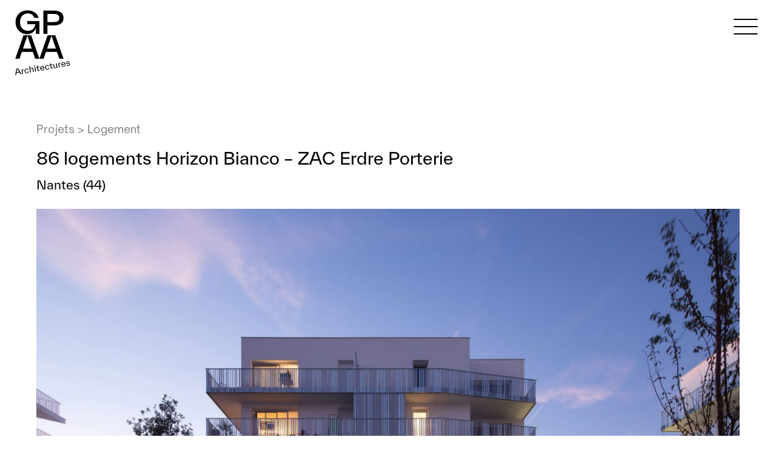

--- FILE ---
content_type: text/html; charset=UTF-8
request_url: https://www.gpaa.fr/projet/86-logements-horizon-bianco-zac-erdre-porterie/
body_size: 6171
content:
<!DOCTYPE html>
<html lang="fr-FR">
<head>
<meta charset="UTF-8" />
<meta name="viewport" content="width=device-width, initial-scale=1">
<link rel="profile" href="http://gmpg.org/xfn/11" />

<meta name='robots' content='index, follow, max-image-preview:large, max-snippet:-1, max-video-preview:-1' />

	<!-- This site is optimized with the Yoast SEO plugin v19.8 - https://yoast.com/wordpress/plugins/seo/ -->
	<title>86 logements Horizon Bianco – ZAC Erdre Porterie - GPAA</title>
	<link rel="canonical" href="https://www.gpaa.fr/projet/86-logements-horizon-bianco-zac-erdre-porterie/" />
	<meta property="og:locale" content="fr_FR" />
	<meta property="og:type" content="article" />
	<meta property="og:title" content="86 logements Horizon Bianco – ZAC Erdre Porterie - GPAA" />
	<meta property="og:url" content="https://www.gpaa.fr/projet/86-logements-horizon-bianco-zac-erdre-porterie/" />
	<meta property="og:site_name" content="GPAA" />
	<meta property="article:modified_time" content="2024-06-12T08:55:18+00:00" />
	<meta name="twitter:card" content="summary_large_image" />
	<script type="application/ld+json" class="yoast-schema-graph">{"@context":"https://schema.org","@graph":[{"@type":"WebPage","@id":"https://www.gpaa.fr/projet/86-logements-horizon-bianco-zac-erdre-porterie/","url":"https://www.gpaa.fr/projet/86-logements-horizon-bianco-zac-erdre-porterie/","name":"86 logements Horizon Bianco – ZAC Erdre Porterie - GPAA","isPartOf":{"@id":"https://www.gpaa.fr/#website"},"datePublished":"2019-06-15T13:58:10+00:00","dateModified":"2024-06-12T08:55:18+00:00","breadcrumb":{"@id":"https://www.gpaa.fr/projet/86-logements-horizon-bianco-zac-erdre-porterie/#breadcrumb"},"inLanguage":"fr-FR","potentialAction":[{"@type":"ReadAction","target":["https://www.gpaa.fr/projet/86-logements-horizon-bianco-zac-erdre-porterie/"]}]},{"@type":"BreadcrumbList","@id":"https://www.gpaa.fr/projet/86-logements-horizon-bianco-zac-erdre-porterie/#breadcrumb","itemListElement":[{"@type":"ListItem","position":1,"name":"Accueil","item":"https://www.gpaa.fr/"},{"@type":"ListItem","position":2,"name":"86 logements Horizon Bianco – ZAC Erdre Porterie"}]},{"@type":"WebSite","@id":"https://www.gpaa.fr/#website","url":"https://www.gpaa.fr/","name":"GPAA","description":"GPAA architectures - équipements publics hospitalier, enseignement, culturels, sport et logement","potentialAction":[{"@type":"SearchAction","target":{"@type":"EntryPoint","urlTemplate":"https://www.gpaa.fr/?s={search_term_string}"},"query-input":"required name=search_term_string"}],"inLanguage":"fr-FR"}]}</script>
	<!-- / Yoast SEO plugin. -->


<link rel="alternate" title="oEmbed (JSON)" type="application/json+oembed" href="https://www.gpaa.fr/wp-json/oembed/1.0/embed?url=https%3A%2F%2Fwww.gpaa.fr%2Fprojet%2F86-logements-horizon-bianco-zac-erdre-porterie%2F" />
<link rel="alternate" title="oEmbed (XML)" type="text/xml+oembed" href="https://www.gpaa.fr/wp-json/oembed/1.0/embed?url=https%3A%2F%2Fwww.gpaa.fr%2Fprojet%2F86-logements-horizon-bianco-zac-erdre-porterie%2F&#038;format=xml" />
<style id='wp-img-auto-sizes-contain-inline-css' type='text/css'>
img:is([sizes=auto i],[sizes^="auto," i]){contain-intrinsic-size:3000px 1500px}
/*# sourceURL=wp-img-auto-sizes-contain-inline-css */
</style>
<style id='wp-block-library-inline-css' type='text/css'>
:root{--wp-block-synced-color:#7a00df;--wp-block-synced-color--rgb:122,0,223;--wp-bound-block-color:var(--wp-block-synced-color);--wp-editor-canvas-background:#ddd;--wp-admin-theme-color:#007cba;--wp-admin-theme-color--rgb:0,124,186;--wp-admin-theme-color-darker-10:#006ba1;--wp-admin-theme-color-darker-10--rgb:0,107,160.5;--wp-admin-theme-color-darker-20:#005a87;--wp-admin-theme-color-darker-20--rgb:0,90,135;--wp-admin-border-width-focus:2px}@media (min-resolution:192dpi){:root{--wp-admin-border-width-focus:1.5px}}.wp-element-button{cursor:pointer}:root .has-very-light-gray-background-color{background-color:#eee}:root .has-very-dark-gray-background-color{background-color:#313131}:root .has-very-light-gray-color{color:#eee}:root .has-very-dark-gray-color{color:#313131}:root .has-vivid-green-cyan-to-vivid-cyan-blue-gradient-background{background:linear-gradient(135deg,#00d084,#0693e3)}:root .has-purple-crush-gradient-background{background:linear-gradient(135deg,#34e2e4,#4721fb 50%,#ab1dfe)}:root .has-hazy-dawn-gradient-background{background:linear-gradient(135deg,#faaca8,#dad0ec)}:root .has-subdued-olive-gradient-background{background:linear-gradient(135deg,#fafae1,#67a671)}:root .has-atomic-cream-gradient-background{background:linear-gradient(135deg,#fdd79a,#004a59)}:root .has-nightshade-gradient-background{background:linear-gradient(135deg,#330968,#31cdcf)}:root .has-midnight-gradient-background{background:linear-gradient(135deg,#020381,#2874fc)}:root{--wp--preset--font-size--normal:16px;--wp--preset--font-size--huge:42px}.has-regular-font-size{font-size:1em}.has-larger-font-size{font-size:2.625em}.has-normal-font-size{font-size:var(--wp--preset--font-size--normal)}.has-huge-font-size{font-size:var(--wp--preset--font-size--huge)}.has-text-align-center{text-align:center}.has-text-align-left{text-align:left}.has-text-align-right{text-align:right}.has-fit-text{white-space:nowrap!important}#end-resizable-editor-section{display:none}.aligncenter{clear:both}.items-justified-left{justify-content:flex-start}.items-justified-center{justify-content:center}.items-justified-right{justify-content:flex-end}.items-justified-space-between{justify-content:space-between}.screen-reader-text{border:0;clip-path:inset(50%);height:1px;margin:-1px;overflow:hidden;padding:0;position:absolute;width:1px;word-wrap:normal!important}.screen-reader-text:focus{background-color:#ddd;clip-path:none;color:#444;display:block;font-size:1em;height:auto;left:5px;line-height:normal;padding:15px 23px 14px;text-decoration:none;top:5px;width:auto;z-index:100000}html :where(.has-border-color){border-style:solid}html :where([style*=border-top-color]){border-top-style:solid}html :where([style*=border-right-color]){border-right-style:solid}html :where([style*=border-bottom-color]){border-bottom-style:solid}html :where([style*=border-left-color]){border-left-style:solid}html :where([style*=border-width]){border-style:solid}html :where([style*=border-top-width]){border-top-style:solid}html :where([style*=border-right-width]){border-right-style:solid}html :where([style*=border-bottom-width]){border-bottom-style:solid}html :where([style*=border-left-width]){border-left-style:solid}html :where(img[class*=wp-image-]){height:auto;max-width:100%}:where(figure){margin:0 0 1em}html :where(.is-position-sticky){--wp-admin--admin-bar--position-offset:var(--wp-admin--admin-bar--height,0px)}@media screen and (max-width:600px){html :where(.is-position-sticky){--wp-admin--admin-bar--position-offset:0px}}

/*# sourceURL=wp-block-library-inline-css */
</style><style id='global-styles-inline-css' type='text/css'>
:root{--wp--preset--aspect-ratio--square: 1;--wp--preset--aspect-ratio--4-3: 4/3;--wp--preset--aspect-ratio--3-4: 3/4;--wp--preset--aspect-ratio--3-2: 3/2;--wp--preset--aspect-ratio--2-3: 2/3;--wp--preset--aspect-ratio--16-9: 16/9;--wp--preset--aspect-ratio--9-16: 9/16;--wp--preset--color--black: #000000;--wp--preset--color--cyan-bluish-gray: #abb8c3;--wp--preset--color--white: #ffffff;--wp--preset--color--pale-pink: #f78da7;--wp--preset--color--vivid-red: #cf2e2e;--wp--preset--color--luminous-vivid-orange: #ff6900;--wp--preset--color--luminous-vivid-amber: #fcb900;--wp--preset--color--light-green-cyan: #7bdcb5;--wp--preset--color--vivid-green-cyan: #00d084;--wp--preset--color--pale-cyan-blue: #8ed1fc;--wp--preset--color--vivid-cyan-blue: #0693e3;--wp--preset--color--vivid-purple: #9b51e0;--wp--preset--gradient--vivid-cyan-blue-to-vivid-purple: linear-gradient(135deg,rgb(6,147,227) 0%,rgb(155,81,224) 100%);--wp--preset--gradient--light-green-cyan-to-vivid-green-cyan: linear-gradient(135deg,rgb(122,220,180) 0%,rgb(0,208,130) 100%);--wp--preset--gradient--luminous-vivid-amber-to-luminous-vivid-orange: linear-gradient(135deg,rgb(252,185,0) 0%,rgb(255,105,0) 100%);--wp--preset--gradient--luminous-vivid-orange-to-vivid-red: linear-gradient(135deg,rgb(255,105,0) 0%,rgb(207,46,46) 100%);--wp--preset--gradient--very-light-gray-to-cyan-bluish-gray: linear-gradient(135deg,rgb(238,238,238) 0%,rgb(169,184,195) 100%);--wp--preset--gradient--cool-to-warm-spectrum: linear-gradient(135deg,rgb(74,234,220) 0%,rgb(151,120,209) 20%,rgb(207,42,186) 40%,rgb(238,44,130) 60%,rgb(251,105,98) 80%,rgb(254,248,76) 100%);--wp--preset--gradient--blush-light-purple: linear-gradient(135deg,rgb(255,206,236) 0%,rgb(152,150,240) 100%);--wp--preset--gradient--blush-bordeaux: linear-gradient(135deg,rgb(254,205,165) 0%,rgb(254,45,45) 50%,rgb(107,0,62) 100%);--wp--preset--gradient--luminous-dusk: linear-gradient(135deg,rgb(255,203,112) 0%,rgb(199,81,192) 50%,rgb(65,88,208) 100%);--wp--preset--gradient--pale-ocean: linear-gradient(135deg,rgb(255,245,203) 0%,rgb(182,227,212) 50%,rgb(51,167,181) 100%);--wp--preset--gradient--electric-grass: linear-gradient(135deg,rgb(202,248,128) 0%,rgb(113,206,126) 100%);--wp--preset--gradient--midnight: linear-gradient(135deg,rgb(2,3,129) 0%,rgb(40,116,252) 100%);--wp--preset--font-size--small: 13px;--wp--preset--font-size--medium: 20px;--wp--preset--font-size--large: 36px;--wp--preset--font-size--x-large: 42px;--wp--preset--spacing--20: 0.44rem;--wp--preset--spacing--30: 0.67rem;--wp--preset--spacing--40: 1rem;--wp--preset--spacing--50: 1.5rem;--wp--preset--spacing--60: 2.25rem;--wp--preset--spacing--70: 3.38rem;--wp--preset--spacing--80: 5.06rem;--wp--preset--shadow--natural: 6px 6px 9px rgba(0, 0, 0, 0.2);--wp--preset--shadow--deep: 12px 12px 50px rgba(0, 0, 0, 0.4);--wp--preset--shadow--sharp: 6px 6px 0px rgba(0, 0, 0, 0.2);--wp--preset--shadow--outlined: 6px 6px 0px -3px rgb(255, 255, 255), 6px 6px rgb(0, 0, 0);--wp--preset--shadow--crisp: 6px 6px 0px rgb(0, 0, 0);}:where(.is-layout-flex){gap: 0.5em;}:where(.is-layout-grid){gap: 0.5em;}body .is-layout-flex{display: flex;}.is-layout-flex{flex-wrap: wrap;align-items: center;}.is-layout-flex > :is(*, div){margin: 0;}body .is-layout-grid{display: grid;}.is-layout-grid > :is(*, div){margin: 0;}:where(.wp-block-columns.is-layout-flex){gap: 2em;}:where(.wp-block-columns.is-layout-grid){gap: 2em;}:where(.wp-block-post-template.is-layout-flex){gap: 1.25em;}:where(.wp-block-post-template.is-layout-grid){gap: 1.25em;}.has-black-color{color: var(--wp--preset--color--black) !important;}.has-cyan-bluish-gray-color{color: var(--wp--preset--color--cyan-bluish-gray) !important;}.has-white-color{color: var(--wp--preset--color--white) !important;}.has-pale-pink-color{color: var(--wp--preset--color--pale-pink) !important;}.has-vivid-red-color{color: var(--wp--preset--color--vivid-red) !important;}.has-luminous-vivid-orange-color{color: var(--wp--preset--color--luminous-vivid-orange) !important;}.has-luminous-vivid-amber-color{color: var(--wp--preset--color--luminous-vivid-amber) !important;}.has-light-green-cyan-color{color: var(--wp--preset--color--light-green-cyan) !important;}.has-vivid-green-cyan-color{color: var(--wp--preset--color--vivid-green-cyan) !important;}.has-pale-cyan-blue-color{color: var(--wp--preset--color--pale-cyan-blue) !important;}.has-vivid-cyan-blue-color{color: var(--wp--preset--color--vivid-cyan-blue) !important;}.has-vivid-purple-color{color: var(--wp--preset--color--vivid-purple) !important;}.has-black-background-color{background-color: var(--wp--preset--color--black) !important;}.has-cyan-bluish-gray-background-color{background-color: var(--wp--preset--color--cyan-bluish-gray) !important;}.has-white-background-color{background-color: var(--wp--preset--color--white) !important;}.has-pale-pink-background-color{background-color: var(--wp--preset--color--pale-pink) !important;}.has-vivid-red-background-color{background-color: var(--wp--preset--color--vivid-red) !important;}.has-luminous-vivid-orange-background-color{background-color: var(--wp--preset--color--luminous-vivid-orange) !important;}.has-luminous-vivid-amber-background-color{background-color: var(--wp--preset--color--luminous-vivid-amber) !important;}.has-light-green-cyan-background-color{background-color: var(--wp--preset--color--light-green-cyan) !important;}.has-vivid-green-cyan-background-color{background-color: var(--wp--preset--color--vivid-green-cyan) !important;}.has-pale-cyan-blue-background-color{background-color: var(--wp--preset--color--pale-cyan-blue) !important;}.has-vivid-cyan-blue-background-color{background-color: var(--wp--preset--color--vivid-cyan-blue) !important;}.has-vivid-purple-background-color{background-color: var(--wp--preset--color--vivid-purple) !important;}.has-black-border-color{border-color: var(--wp--preset--color--black) !important;}.has-cyan-bluish-gray-border-color{border-color: var(--wp--preset--color--cyan-bluish-gray) !important;}.has-white-border-color{border-color: var(--wp--preset--color--white) !important;}.has-pale-pink-border-color{border-color: var(--wp--preset--color--pale-pink) !important;}.has-vivid-red-border-color{border-color: var(--wp--preset--color--vivid-red) !important;}.has-luminous-vivid-orange-border-color{border-color: var(--wp--preset--color--luminous-vivid-orange) !important;}.has-luminous-vivid-amber-border-color{border-color: var(--wp--preset--color--luminous-vivid-amber) !important;}.has-light-green-cyan-border-color{border-color: var(--wp--preset--color--light-green-cyan) !important;}.has-vivid-green-cyan-border-color{border-color: var(--wp--preset--color--vivid-green-cyan) !important;}.has-pale-cyan-blue-border-color{border-color: var(--wp--preset--color--pale-cyan-blue) !important;}.has-vivid-cyan-blue-border-color{border-color: var(--wp--preset--color--vivid-cyan-blue) !important;}.has-vivid-purple-border-color{border-color: var(--wp--preset--color--vivid-purple) !important;}.has-vivid-cyan-blue-to-vivid-purple-gradient-background{background: var(--wp--preset--gradient--vivid-cyan-blue-to-vivid-purple) !important;}.has-light-green-cyan-to-vivid-green-cyan-gradient-background{background: var(--wp--preset--gradient--light-green-cyan-to-vivid-green-cyan) !important;}.has-luminous-vivid-amber-to-luminous-vivid-orange-gradient-background{background: var(--wp--preset--gradient--luminous-vivid-amber-to-luminous-vivid-orange) !important;}.has-luminous-vivid-orange-to-vivid-red-gradient-background{background: var(--wp--preset--gradient--luminous-vivid-orange-to-vivid-red) !important;}.has-very-light-gray-to-cyan-bluish-gray-gradient-background{background: var(--wp--preset--gradient--very-light-gray-to-cyan-bluish-gray) !important;}.has-cool-to-warm-spectrum-gradient-background{background: var(--wp--preset--gradient--cool-to-warm-spectrum) !important;}.has-blush-light-purple-gradient-background{background: var(--wp--preset--gradient--blush-light-purple) !important;}.has-blush-bordeaux-gradient-background{background: var(--wp--preset--gradient--blush-bordeaux) !important;}.has-luminous-dusk-gradient-background{background: var(--wp--preset--gradient--luminous-dusk) !important;}.has-pale-ocean-gradient-background{background: var(--wp--preset--gradient--pale-ocean) !important;}.has-electric-grass-gradient-background{background: var(--wp--preset--gradient--electric-grass) !important;}.has-midnight-gradient-background{background: var(--wp--preset--gradient--midnight) !important;}.has-small-font-size{font-size: var(--wp--preset--font-size--small) !important;}.has-medium-font-size{font-size: var(--wp--preset--font-size--medium) !important;}.has-large-font-size{font-size: var(--wp--preset--font-size--large) !important;}.has-x-large-font-size{font-size: var(--wp--preset--font-size--x-large) !important;}
/*# sourceURL=global-styles-inline-css */
</style>

<style id='classic-theme-styles-inline-css' type='text/css'>
/*! This file is auto-generated */
.wp-block-button__link{color:#fff;background-color:#32373c;border-radius:9999px;box-shadow:none;text-decoration:none;padding:calc(.667em + 2px) calc(1.333em + 2px);font-size:1.125em}.wp-block-file__button{background:#32373c;color:#fff;text-decoration:none}
/*# sourceURL=/wp-includes/css/classic-themes.min.css */
</style>
<link rel='stylesheet' id='flickity-css' href='https://www.gpaa.fr/wp-content/themes/gpaa/js/flickity.min.css?ver=20170916' type='text/css' media='all' />
<link rel='stylesheet' id='normalize-css' href='https://www.gpaa.fr/wp-content/themes/gpaa/css/normalize.css?ver=20170914' type='text/css' media='all' />
<link rel='stylesheet' id='global-css' href='https://www.gpaa.fr/wp-content/themes/gpaa/css/global.css?ver=20170914' type='text/css' media='all' />
<link rel='stylesheet' id='layout-css' href='https://www.gpaa.fr/wp-content/themes/gpaa/css/layout.css?ver=20170914' type='text/css' media='all' />
<link rel='stylesheet' id='burger-css' href='https://www.gpaa.fr/wp-content/themes/gpaa/css/burger-menu.css?ver=20170914' type='text/css' media='all' />
<link rel='stylesheet' id='pages-css' href='https://www.gpaa.fr/wp-content/themes/gpaa/css/pages.css?ver=20170914' type='text/css' media='all' />
<link rel='stylesheet' id='home-css' href='https://www.gpaa.fr/wp-content/themes/gpaa/css/home.css?ver=20170914' type='text/css' media='all' />
<link rel='stylesheet' id='responsive-css' href='https://www.gpaa.fr/wp-content/themes/gpaa/css/responsive.css?ver=20170914' type='text/css' media='all' />
<script type="text/javascript" src="https://www.gpaa.fr/wp-includes/js/jquery/jquery.min.js?ver=3.7.1" id="jquery-core-js"></script>
<script type="text/javascript" src="https://www.gpaa.fr/wp-includes/js/jquery/jquery-migrate.min.js?ver=3.4.1" id="jquery-migrate-js"></script>
<script type="text/javascript" src="https://www.gpaa.fr/wp-content/themes/gpaa/js/flickity.pkgd.min.js?ver=6.9" id="flickity-js"></script>
<link rel="https://api.w.org/" href="https://www.gpaa.fr/wp-json/" /><link rel="alternate" title="JSON" type="application/json" href="https://www.gpaa.fr/wp-json/wp/v2/projet/505" /><link rel='shortlink' href='https://www.gpaa.fr/?p=505' />
</head>

<body class="wp-singular projet-template-default single single-projet postid-505 wp-theme-gpaa">

	<header class="header" role="banner">
		<div class="mobilenav">
			<div class='active-slice'>
				<div class='scrollable'>
					<div class="flex-wrap">
						<div class="container">
							<div class="menu-main-container"><ul id="menu-main" class="menu"><li id="menu-item-160" class="inactive menu-item menu-item-type-custom menu-item-object-custom menu-item-has-children menu-item-160"><a href="#">Projets</a>
<ul class="sub-menu">
	<li id="menu-item-625" class="menu-item menu-item-type-custom menu-item-object-custom menu-item-625"><a href="/#projects">Sélection de projets</a></li>
	<li id="menu-item-82" class="menu-item menu-item-type-post_type menu-item-object-page menu-item-82"><a href="https://www.gpaa.fr/index/">Index</a></li>
	<li id="menu-item-81" class="menu-item menu-item-type-post_type menu-item-object-page menu-item-81"><a href="https://www.gpaa.fr/classement/">Typologies</a></li>
</ul>
</li>
<li id="menu-item-80" class="menu-item menu-item-type-post_type menu-item-object-page menu-item-80"><a href="https://www.gpaa.fr/agence/">Agence</a></li>
<li id="menu-item-79" class="menu-item menu-item-type-post_type menu-item-object-page menu-item-79"><a href="https://www.gpaa.fr/contact/">Contact</a></li>
</ul></div>						</div>
					</div>
				</div>
			</div>
		</div>
		<div class="wrap">
			<div class="header-layout">
				<div class='left'>
										<p class="logo">
						<a href="https://www.gpaa.fr/" title="Retour en page d'accueil" rel="home">
							<img src="https://www.gpaa.fr/wp-content/uploads/2022/03/GPAA-logo.svg" alt="GPAA" />
						</a>
					</p>
									</div>
				<div class='right'>
					<a href="javascript:void(0)" class="burger-menu">
						<div class="hamburger">
						    <div class="menui top-menu"></div>
						    <div class="menui mid-menu"></div>
						    <div class="menui bottom-menu"></div>
						</div>
					</a>
				</div>
			</div>	
		</div>
	</header>
	<div class='header-space'></div>

<section id='main' class='limited'>
	<div class='wrap'>
		<div class='main limited-container'>
			<div class='breadcrumb'>
				<a href='/classement/'>Projets</a>
				 > 
				 <a href='/classement/#logement-categorie'>Logement</a>
			</div>
			<h1>
				86 logements Horizon Bianco – ZAC Erdre Porterie			</h1>
			<h2 class='place'>
				Nantes  (44)			</h2>
						<div class='main-image'>
				<img src="https://www.gpaa.fr/wp-content/uploads/2022/09/gpaa-architectures-horizon-bianco-nantes-01-1226x727.jpg"/>
			</div>
						<div class='main-text'>
				<p>Le projet « Horizon Bianco », à Carquefou, regroupe 86 logements répartis dans cinq bâtiments autour d’un écrin végétal. Ces volumes dispersés forment une enceinte autour d’un monde intérieur.</p>
			</div>
			<div class='more'>
				<div class='information'>
				
					<div class='secondary-text'>
						<p>Horizon Bianco compte trois bâtiments collectifs (R+5), deux immeubles villas en petits collectifs (R+2/R+3) et des locaux d’activités en rez-de-chaussée. Le projet forme une enceinte grâce à une matérialité unique qui évolue en fonction des volumes et des orientations.</p>
<p>&nbsp;</p>
<p><strong>Blanc et épuré</strong></p>
<p>&nbsp;</p>
<p>Le parti pris est celui de la sobriété. Les façades en béton clair matricé forment une écorce protectrice qui absorbe le bruit et le trafic. Elles confèrent personnalité et force d&rsquo;expression au front bâti.<br />
Les grandes ouvertures vitrées des locaux d&rsquo;activités créent des percées visuelles qui apportent légèreté et transparence.</p>
<p>&nbsp;</p>
<p>Les halls des immeubles villas ont un statut extérieur, mais sont traités comme des passages lumineux clos et protégés qui relient l&rsquo;espace public au cœur d&rsquo;ilot.</p>

					</div>
							
					<div class='list'>
					
						<div class='data'>
							<strong>Maître d'ouvrage : </strong>
							Bâti Nantes
						</div>
						
						<div class='data'>
							<strong>Programme : </strong>
							86 logements (accession et sociaux / collectif et intermédiaire), locaux d'activités et parking enterré
						</div>
						
						<div class='data'>
							<strong>Type : </strong>
							Neuf
						</div>
						
						<div class='data'>
							<strong>Coût : </strong>
							7,10 M€ HT
						</div>
						
						<div class='data'>
							<strong>Année : </strong>
							2019
						</div>
						
						<div class='data'>
							<strong>Surface : </strong>
							6 400 m²
						</div>
						
						<div class='data'>
							<strong>Statut : </strong>
							Livré
						</div>
						
						<div class='data'>
							<strong>Caractéristiques environnementales : </strong>
							RT 2012 - 10 %
						</div>
						
					</div>
					
					<div class='credits'>
						© Juan Cardona
					</div>
										</div>
					<div class='more-toggle'>
						<div class='on toggle'>
							Lire la suite
						</div>
						<div class='off toggle'>
							Fermer
						</div>
					</div>
			</div>

		</div>
	</div>
</section>




	<section id='illustrations'>
		<div class='wrap'>
	
						<div class='block-container rhythm3'>	
									
							<div class="block block0 blocktype0 selection-1">
								<img src="https://www.gpaa.fr/wp-content/uploads/2022/09/gpaa-architectures-horizon-bianco-nantes-02-812x670.jpg"/>
							</div>
							
							<div class="block block1 blocktype1 selection-3">
								<img src="https://www.gpaa.fr/wp-content/uploads/2022/09/gpaa-architectures-horizon-bianco-nantes-03-398x398.jpg"/>
							</div>
							
							<div class="block block2 blocktype2 selection-4">
								<img src="https://www.gpaa.fr/wp-content/uploads/2022/09/gpaa-architectures-horizon-bianco-nantes-04-536x317.jpg"/>
							</div>
						
							<div class='last-block'></div>
						</div>
								
						<div class='block-container rhythm4'>	
									
							<div class="block block0 blocktype0 selection-1">
								<img src="https://www.gpaa.fr/wp-content/uploads/2022/09/gpaa-architectures-horizon-bianco-nantes-05-812x670.jpg"/>
							</div>
							
							<div class="block block1 blocktype1 selection-2">
								<img src="https://www.gpaa.fr/wp-content/uploads/2022/09/gpaa-architectures-horizon-bianco-nantes-06.jpg"/>
							</div>
						
							<div class='last-block'></div>
						</div>
								
		</div>
	</section>
	






	<footer class="footer" role="contentinfo">
		<div class='wrap'>
			<div class='footer-container'>
				<div class='informations'>			
				© GPAA Architectures –  2026&nbsp;&nbsp;&nbsp;<a href='/mentions-legales'>mentions légales</a>				</div>
			</div>
		</div>
	</footer>

<script type="speculationrules">
{"prefetch":[{"source":"document","where":{"and":[{"href_matches":"/*"},{"not":{"href_matches":["/wp-*.php","/wp-admin/*","/wp-content/uploads/*","/wp-content/*","/wp-content/plugins/*","/wp-content/themes/gpaa/*","/*\\?(.+)"]}},{"not":{"selector_matches":"a[rel~=\"nofollow\"]"}},{"not":{"selector_matches":".no-prefetch, .no-prefetch a"}}]},"eagerness":"conservative"}]}
</script>
<script type="text/javascript" src="https://www.gpaa.fr/wp-content/themes/gpaa/js/start.js?ver=20180301" id="start-js"></script>

</body>
</html>

--- FILE ---
content_type: text/css
request_url: https://www.gpaa.fr/wp-content/themes/gpaa/css/global.css?ver=20170914
body_size: 1017
content:
/*-----------------------------------------------------------------------
   Fonts
----------------------------------------------------------------------- */
@font-face {
font-family: 'TWK Everett';
src: url('../fonts/TWKEverett-Regular.otf') format('truetype'),
     url('../fonts/TWKEverett-Regular.woff') format('woff'),
     url('../fonts/TWKEverett-Regular.woff2') format('woff2');
font-weight: normal;
font-style: normal;
}
@font-face {
font-family: 'TWK Everett';
src: url('../fonts/TWKEverett-Medium.otf') format('truetype'),
     url('../fonts/TWKEverett-Medium.woff') format('woff'),
     url('../fonts/TWKEverett-Medium.woff2') format('woff2');
    font-weight: 500;
	font-style: normal;
}


@font-face {
font-family: 'Open Sauce Sans';
src: url('../fonts/OpenSauceSans-Regular.eot'),
	 url('../fonts/OpenSauceSans-Regular.otf') format('truetype'),
     url('../fonts/OpenSauceSans-Regular.woff') format('woff'),
     url('../fonts/OpenSauceSans-Regular.woff2') format('woff2'),
     url('../fonts/OpenSauceSans-Regular.eot?#iefix') format('embedded-opentype');
    font-weight: normal;
	font-style: normal;
}
@font-face {
font-family: 'OpenSauceSans';
src: url('../fonts/OpenSauceSans-SemiBold.eot'),
	 url('../fonts/OpenSauceSans-SemiBold.otf') format('truetype'),
     url('../fonts/OpenSauceSans-SemiBold.woff') format('woff'),
     url('../fonts/OpenSauceSans-SemiBold.woff2') format('woff2'),
     url('../fonts/OpenSauceSans-SemiBold.eot?#iefix') format('embedded-opentype');
    font-weight: 600;
	font-style: normal;
}
@font-face {
font-family: 'OpenSauceSans';
src: url('../fonts/OpenSauceSans-Bold.eot'),
	 url('../fonts/OpenSauceSans-Bold.otf') format('truetype'),
     url('../fonts/OpenSauceSans-Bold.woff') format('woff'),
     url('../fonts/OpenSauceSans-Bold.woff2') format('woff2'),
     url('../fonts/OpenSauceSans-Bold.eot?#iefix') format('embedded-opentype');
    font-weight: 700;
	font-style: normal;
}




/*-----------------------------------------------------------------------
   Typographie
----------------------------------------------------------------------- */
* {
	box-sizing: border-box;
}
html {
	font-size: 62.5%;
}
body {
	font-size: 1.4rem;
	line-height: 1.5;
	font-family: "TWK Everett", "Open Sauce Sans", Arial, sans-serif;
	color: #000;
}
h1, h2, h3, h4, h5, h6 {
	margin: 0;
	padding: 0;
	text-rendering: optimizeLegibility;
	font-weight: normal;
	line-height: 1em;
}
p, ul, ol {
	margin: 0;
	padding: 0;
}
a {
	text-decoration: underline;
}
a:hover, a:focus {
	text-decoration: none;
}
figure {
	margin: 0;
}

/*-----------------------------------------------------------------------
   Mise en page
----------------------------------------------------------------------- */

.wrap {
	margin: 0 auto;
	max-width: 1440px;
}

.limited .wrap{
  text-align: center;
}
.limited .wrap .limited-container{
  width: 1160px;
  display: inline-block;
  text-align: left;
}


.flex-wrap{
  display: flex;
  align-items: center;
  justify-content: center;
}




/*-----------------------------------------------------------------------
   Tableaux
----------------------------------------------------------------------- */

table {
	width: 100%;
	vertical-align: top;
}
th {
	font-weight: normal;
	text-align: left;
}
td {
	vertical-align: top
}

/*-----------------------------------------------------------------------
   Contenus
----------------------------------------------------------------------- */
.breadcrumb{
  font-size: 18px;
  letter-spacing: 0px;
  color: #00000080;
}
.breadcrumb a{
  font-size: 18px;
  font-family: Open Sauce Sans;
  letter-spacing: 0px;
  color: #00000080;
  text-decoration: none;
}


/*-----------------------------------------------------------------------
   Socials
----------------------------------------------------------------------- */
a.social{
  background-position:  center center;
    background-repeat: no-repeat;
    background-size: 36px;
    width: 36px;
    height: 36px;
    display: inline-block;
    margin-top: 0px;
    margin:8px 7px;
}
a.instagram{
  background-image: url("../img/instagram.png");
}
a.linkedin{
  background-image: url("../img/linkedin.png");
}




/*-----------------------------------------------------------------------
   Js
----------------------------------------------------------------------- */

/* 
.flickity-page-dots {
  bottom: 0px;
}
.flickity-page-dots .dot {
  width: 12px;
  height: 12px;
  opacity: 1;
  background: transparent;
  border: 2px solid white;
}
.flickity-page-dots .dot.is-selected {
  background: white;
}
*/


/*
.flickity-page-dots {
  bottom: 20px;
  right: 100px;
  text-align: right;
}
.flickity-page-dots .dot {
  width: 10px;
  height: 10px;
  opacity: 1;
  background: #fff;
  border: 1px solid white;
  margin: 0 5px;
}
.flickity-page-dots .dot.is-selected {
  background: transparent;
  width: 14px;
  height: 14px;
  margin-bottom: -2px;
}
.flickity-button{
	display: none;
}
*/






--- FILE ---
content_type: text/css
request_url: https://www.gpaa.fr/wp-content/themes/gpaa/css/layout.css?ver=20170914
body_size: 338
content:
/*-----------------------------------------------------------------------
  == Header
----------------------------------------------------------------------- */

header.header{
	position: fixed;
	top: 0;
	width: 100%;
	z-index: 200;
}

.header-layout{
	display: flex; 
	justify-content: space-between;
	align-items: center;
	position: relative;
}



.header .logo img{
	height: 140px;
	width: auto;
}


.header-space{
	height: 200px;
	width: 100%;
}
#top-image{
	margin-top: -200px;
}
.home .header-space{
	height: 0;
}

#menu-main{
  margin-top: 80px;
}

.mobilenav li.inactive a:hover{
	text-decoration: none;
}
.mobilenav li.inactive .sub-menu a:hover{
	text-decoration: underline;
}

#menu-main li.inactive a{
	cursor: default;
}


/*-----------------------------------------------------------------------
  == Footer
----------------------------------------------------------------------- */
footer.footer{
	margin:80px 0;
}
footer.footer .footer-container{

}
footer.footer .informations{
	font: normal normal normal 12px/20px TWK Everett;
	text-align: center;
}
footer.footer .informations a{
	color: #000;
	text-decoration: none;
}
footer.footer .informations a:hover{
	text-decoration: underline;
}





--- FILE ---
content_type: text/css
request_url: https://www.gpaa.fr/wp-content/themes/gpaa/css/burger-menu.css?ver=20170914
body_size: 654
content:
* {
  -webkit-tap-highlight-color: rgba(0, 0, 0, 0);
  -webkit-tap-highlight-color: transparent;
  /* For some Androids */
}


.mobilenav .active-slice{
  position: fixed;
  width:100%;
  height: 100%;
  z-index: 995;
}

.mobilenav .scrollable{
  overflow-y: scroll;
  -ms-overflow-style: none;
  overflow: -moz-scrollbars-none;
  scrollbar-width: none;
  max-height: 100%;
  height: 100%;
}
.mobilenav .scrollable::-webkit-scrollbar { 
    display: none;
}

.mobilenav .flex-wrap {
  height: 100%;
  width: 50%;
}


.top-animate {
  background: #fff !important;
  top: 13px !important;
  -webkit-transform: rotate(45deg);
  transform: rotate(45deg);
}

.mid-animate {
  opacity: 0;
}

.bottom-animate {
  background: #fff !important;
  top: 13px !important;
  -webkit-transform: rotate(-225deg);
  transform: rotate(-225deg);
}

.top-menu {
  top: 10px;
  width: 40px;
  height: 2px;
  border-radius: 10px;
  background-color: #F9A530;
}

.mid-menu {
  top: 22px;
  width: 40px;
  height: 2px;
  border-radius: 10px;
  background-color: #F9A530;
}

.bottom-menu {
  top: 34px;
  width: 40px;
  height: 2px;
  border-radius: 10px;
  background-color: #F9A530;
}

.menui {
  background: #000 !important;
  transition: 0.6s ease;
  transition-timing-function: cubic-bezier(.75, 0, .29, 1.01);
  margin-top: 5px;
  position: absolute;
  z-index: 999;
  right: 0;
}

a.burger-menu{
  width: 40px;
  height: 40px;
  display: inline-block;
  position: absolute;
  top: 32px;
  right: 0;
}
.hamburger{
  position: relative;
}


.mobilenav {
  font-family: inherit;
  top: 0;
  right: 0;
  z-index: 999;
  display: none;
  position: fixed;
  width: 50%;
  height: 100%;
  background: #fff;
  opacity: 0.9;
}

.mobilenav li {
  list-style-type: none;
  text-align: center;
  padding: 5px;
}

.mobilenav li a {
  font-size: 46px;
  color: #000;
  text-decoration: none;
  font-weight: 400;
  width: 100%;
  text-transform: uppercase;
}

.mobilenav li:first-child {
  
}

.mobilenav li li a {
  font-size: 22px;
  color: #666;
  text-transform: none;
  letter-spacing: 0.2px
}


.mobilenav .socials a{
  width: 35px;
  height: 35px;
  display: inline-block;
}
.mobilenav li a:hover {
  text-decoration: underline;
}




--- FILE ---
content_type: text/css
request_url: https://www.gpaa.fr/wp-content/themes/gpaa/css/pages.css?ver=20170914
body_size: 1335
content:


#projects-table{
	
}
#projects-table .images{
	display: inline-block;
	width: 19%;
	vertical-align: top;
}
#projects-table .table{
	display: inline-block;
	width: 80%;
	vertical-align: top;
}

#projects-images img{
	display: none;
	position: absolute;
}

#projects-table .table a{
	color: #00000099;
	text-decoration: none;
}
#projects-table .table a:hover{
	text-decoration: underline;
}
#projects-table table th{
	font-weight: bold;
	font: normal normal normal 25px/20px TWK Everett;
	border-top: 1px solid #333;
	padding: 10px 20px 10px 0;
}
#projects-table table tr td{
	border-top: 1px solid #333;
	padding: 10px 20px 10px 0;
	font: normal normal normal 14px 'Open Sauce Sans';
	cursor: pointer;
	color: #333;
}
#projects-table table tr.simple td{
	color: #00000099;
	cursor: default;
}
#projects-table table tr.active td, #projects-table table tr.active a{
	color: #000;
}


#projects-table th a:hover{
	text-decoration: none;
}
#projects-table td.simple{
	
}
#projects-table td.last{
	background: transparent url(../img/arrow-table.svg) no-repeat  100% 50%;
	background-size: 8px;
}
#projects-table .simple td.last{
	background-image: none;
}

#projects-table th a{
	padding-right: 16px;
	margin-right: 8px;
	white-space: nowrap;
}
#projects-table th.active a{
	color: #000;
}

#projects-table th.asc a{
	background: transparent url(../img/nav-arrow-down.svg) no-repeat  100% 50%;
	background-size: 8px;
}
#projects-table th.desc a{
	background: transparent url(../img/nav-arrow-up.svg) no-repeat  100% 50%;
	background-size: 8px;
}



#projects-table td.numeric{
	text-align: right;
}


/**************************************/
#projects-sorted .category{
	cursor: pointer;
	font: normal normal normal 55px/78px TWK Everett;
	letter-spacing: 0px;
	text-transform: uppercase;
	color:#666;
}
#projects-sorted .category.active{
	color:#000;
}
#projects-sorted .project{
	display: inline-block;
	max-width: 536px;
	margin: 20px;
	vertical-align: top;
}
.category-projects{
	display: none;
}
.category-projects.active{
	display: block;
}
.category-projects a{
	text-decoration: none;
	color: #000;
}
.category-projects a:hover{
	text-decoration: underline;
}


/**************************************/
.single-projet{

}
.single-projet h1{
	margin:20px 0;
}
.single-projet h2{
	font-size:20px;
}
.single-projet .place{
	margin-bottom:30px;
}
.single-projet .main-image{

}
.single-projet .main-text{
	margin:70px 0 40px;
	font-size: 22px;
	font-family: "TWK Everett"; 
	max-width: 60%;
}
.single-projet .more{
	
}
.single-projet .information{
	display: none;
	font-size: 16px;
	max-width: 60%;
	font-family: 'Open Sauce Sans';
}
.single-projet .information.active{
	display: block;
}
.single-projet .information .secondary-text{
	margin-bottom: 80px;
}

.single-projet .information .list{
	margin-bottom: 40px;
	font-size: 14px;
}
.single-projet .information .data{

}
.single-projet .information .data span{
	font-family: 'Open Sauce Sans';
}
.single-projet .information .data strong{
	font-family: "TWK Everett";
	font-weight: 500;
}
.single-projet .information .credits{
	margin-bottom: 40px;
	font-size:12px; 
}

.single-projet .more-toggle{
	font-size: 15px;
	font-family: "TWK Everett";
	color: #707070;
	margin-bottom:70px;
}
.single-projet .more-toggle .toggle{
	display: inline-block;
	background: transparent url(../img/nav-arrow-down.svg) no-repeat  100% 8px;
	background-size: 14px;
	padding-right: 20px;
	cursor: pointer;
}
.single-projet .more-toggle .on{

}
.single-projet .more-toggle .off{
	display: none;
	background-image:url(../img/nav-arrow-up.svg); 
}
.single-projet .more-toggle.active .on{
	display: none;
}
.single-projet .more-toggle.active .off{
	display: inline-block;
}
.single-projet #images{

}

.single-projet  .illustration-images-before{
	text-align: center;
	margin-bottom:30px;
}
.single-projet  .illustration-images-after{
	text-align: center;
	margin-top:30px;
}
.single-projet  .illustration-images-after img, .single-projet  .illustration-images-before img{
	max-width: 1160px;
	margin-bottom:90px;
}

.single-projet .block-container{
	margin-bottom:50px;
}

.single-projet #video .wrap{
	text-align: center;
}
.typologies-more{
	display: inline-block;
}

/**************************************/
#top-image .top-container{
	text-align: center;
}


.page-template-agency-tpl{

}
.page-template-agency-tpl .main-text{
	max-width: 60%;
	font-size: 22px;
	margin:60px 0;
}
.page-template-agency-tpl .illustration-image{
	margin-bottom: 90px;
}
.page-template-agency-tpl .illustration-image img{
	width: 100%;
}
.page-template-agency-tpl .demarche,.page-template-agency-tpl .team{
	font-size: 16px;
	max-width: 60%;
	font-family: 'Open Sauce Sans';
}
.page-template-agency-tpl h2{
	font-size: 22px;
}
.page-template-agency-tpl{

}


#team-agency-image{
	margin:90px 0;	
}
#team-agency-image .container{
	display: flex;
	align-items: flex-start;
	justify-content: space-between;
}


.page-template-agency-tpl .team, .page-template-agency-tpl .credits{
	margin-bottom:90px;
}



/*-----------------------------------------------------*/

.page-template-contact-tpl #content{
	font-family: 'Open Sauce Sans';
}

.page-template-contact-tpl .global-container{
	display: flex;
	align-items: flex-start;
	justify-content: space-between;
}
.page-template-contact-tpl .block{
	width: 49%;
	font-size: 14px;
	display: inline-block;
	vertical-align: top;
}
.page-template-contact-tpl .main{

}
.page-template-contact-tpl .secondary{

}
.page-template-contact-tpl .map{
	width: 80%;
	margin-bottom: 20px;
}
.page-template-contact-tpl .title{
	font-size: 14px;
	font-weight: 600;
	margin-bottom: 4px;
}
.page-template-contact-tpl .text{

}
.page-template-contact-tpl .email{
	margin:30px 0;
}
.page-template-contact-tpl .socials{

}
.page-template-contact-tpl .socials{

}
.page-template-contact-tpl .socials strong, .page-template-contact-tpl .email strong{
	font-weight: 400;
}
.page-template-contact-tpl .socials .links{

}
.page-template-contact-tpl .links a{
	margin-right: 6px;
	text-decoration: none;
	color: #000;
}

/**************************************/


.page-template-default #primary{
	margin:0 30px;
}
.page-template-default h1{
	margin-bottom: 50px;
}
.page-template-default h2{
	margin: 30px 0 10px;
}
.page-template-default a{
	color: #000;
}




--- FILE ---
content_type: text/css
request_url: https://www.gpaa.fr/wp-content/themes/gpaa/css/home.css?ver=20170914
body_size: 653
content:

.main-carousel{
  
}

.carousel-cell {
  width: 100%;
  /*height: 80vh;*/
  margin-right: 10px;
  /* center images in cells with flexbox */
  display: flex;
  align-items: flex-start;
  justify-content: center;
}
.carousel-cell img {
  width: 100%;
}

/*.carousel.is-fullscreen .carousel-cell {
  height: 100%;
}

.carousel-cell img {
  display: block;
  max-height: 100%;
}*/




.flickity-slider > * {
  max-width: 100% !important;
}
.fill {
  position: absolute;
  top: 0;
  left: 0;
  height: 100%;
  right: 0;
  bottom: 0;
  padding: 0 !important;
  margin: 0 !important;
}


/* no circle */
.flickity-button, .flickity-button:hover, .flickity-button:focus {
  background: transparent;
}
/* big previous & next buttons */
.flickity-prev-next-button {
  width: 100px;
  height: 100px;
}
/* icon color */
.flickity-button-icon {
  fill: white;
}
/* hide disabled button */
.flickity-button:disabled {
  display: none;
}



#projects{
  margin:60px 0;
  
}
#projects .block, #illustrations .block{
  float: left;
}
#projects .block a{
  text-decoration: none;
  color: #000;
  font-size: 15px;
}
#projects .block a .category{
  font-size: 12px;
  text-transform: lowercase;
}
.last-block{
  clear: both;
}


.blocktype0{
  margin: 80px 130px 0 0;
}
.blocktype1{

}
.blocktype2{
   margin: 20px 0 0 120px;
}
.blocktype3{
   margin: 50px 130px 0 120px;
}
.blocktype4{
  margin: 110px 0 0 0;
}
.blocktype5{
   margin: 80px 0 0 240px;
}
.blocktype6{
  margin: 160px 0 0 240px;
}
.blocktype7{
  margin: -280px 0 0 0;
}



.alternative .blocktype4 {
  margin: 50px 0 0 0;
}




.selection-1{
  max-width: 714px;
  /*
  max-width: 812px;
  max-height: 670px;*/
}
.selection-2{
  max-width: 473px;
  /*
  max-width: 536px;
  max-height: 670px;*/
}
.selection-3{
  max-width: 350px;
  /*max-width: 398px;
  max-height: 398px;*/
}
.selection-4{
  max-width: 470px;
  /*max-width: 536px;
  max-height: 317px;*/
}


#illustrations .rhythm2.block-container .blocktype4{
  margin: 50px 0px 0 120px;
}

--- FILE ---
content_type: text/css
request_url: https://www.gpaa.fr/wp-content/themes/gpaa/css/responsive.css?ver=20170914
body_size: 845
content:

/* Valeurs maximales */
img, table, td, blockquote, code, pre, textarea, input, iframe, object, embed, video {
    max-width: 100%;
}
/* Corrections Viewport */
@-webkit-viewport {
    width: device-width;
    zoom: 1.0;
}
@-moz-viewport {
    width: device-width;
    zoom: 1.0;
}
@-ms-viewport {
    width: device-width;
    zoom: 1.0;
}
@-o-viewport {
    width: device-width;
    zoom: 1.0;
}
@viewport {
    width: device-width;
    zoom: 1.0;
}


@media screen and (max-width: 1460px){
    a.burger-menu {
      right: 30px;
      top: 16px;
    }
    .page-template-default #primary{
        margin:0 30px;
    }
    #projects-table .images{
        display: none;
    }
    #projects-table .table {
      width: unset;
      max-width: 100%;
      margin: 0 30px;
    }
    #projects-table table tr td {
      cursor: default;
    }
    #projects {
      margin: 30px 30px;
    }
    .blocktype7 {
      margin:0;
    }
    #projects .block, #illustrations .block {
      float: none;
      display: inline-block;
      margin-bottom: 20px;
    }
    
}

@media screen and (max-width: 1300px){
    #projects .block-container, #illustrations .block-container{
      text-align: center;
    }
    .blocktype0, .blocktype1, .blocktype2, .blocktype3, .blocktype4, .blocktype5, .blocktype6, .blocktype7, .alternative .blocktype4{
      margin: 20px;
    }
}

@media screen and (max-width: 1200px){
    .limited .wrap .limited-container{
        width: unset;
        max-width: 100%;
        margin: 0 30px;
    }
    #illustrations{
      margin: 0 30px;
      text-align: center;  
    }
    .single-projet .illustration-images-after img, .single-projet .illustration-images-before img {
      max-width: 100%;
    }


}

@media screen and (max-width: 980px){
    .header .logo img {
      height: 100px;
    }

    #projects-table table th {
      font-size: 20px;
    }

    .page-template-contact-tpl .block {
      width: 100%;
      margin-bottom: 50px;
    }
    .page-template-contact-tpl .map {
      width: 100%;
    }
}

@media screen and (max-width: 800px){
    #projects {
      margin: 60px 30px;
    }
	#projects .block, #illustrations .block {
      float: none;
    }
    .block-container{
        text-align: center;
    }
    .block-container .texts{
        text-align: left;
    }
    .blocktype0, .blocktype1, .blocktype2, .blocktype3, .blocktype4, .blocktype5, .blocktype6, .blocktype7  {
      margin: 40px 0;
    }
    .selection-1, .selection-2, .selection-3, .selection-4, .selection-5, .selection-6, .selection-7 {
      max-width: 100%;
    }

    #projects-table .city, #projects-table .typo, #projects-table .area, #projects-table .status, #projects-table .index_area, #projects-table .index_cost{
      display: none;
    }
}

@media screen and (max-width: 600px){
    .page-template-projets-sorted-tpl .header-space, .page-template-projets-table-tpl .header-space, .page-template-contact-tpl .header-space, .single-projet .header-space{
      height: 140px;
    }
    .single-projet .main-text {
      max-width: 100%;
    }
    .single-projet .information {
      max-width: 100%;
    }
    .page-template-agency-tpl .main-text, .page-template-agency-tpl .demarche, .page-template-agency-tpl .team{
        max-width: 100%;
    }
    .mobilenav .flex-wrap {
      width: 100%;
    }
    .mobilenav {
      width: 100%;
    }
    .mobilenav li a {
        font-size: 30px;
    }
    #projects-sorted .category {
      font-size: 40px;
      line-height: 1.5em;
    }
    #projects-sorted .project {
      margin: 20px 0;
    }
}

@media screen and (max-width: 450px){
     .mobilenav li a {
        font-size: 26px;
    }
    #projects-sorted .category {
      font-size: 34px;
    }
}

--- FILE ---
content_type: image/svg+xml
request_url: https://www.gpaa.fr/wp-content/themes/gpaa/img/nav-arrow-down.svg
body_size: 339
content:
<?xml version="1.0" encoding="utf-8"?>
<!-- Generator: Adobe Illustrator 22.1.0, SVG Export Plug-In . SVG Version: 6.00 Build 0)  -->
<svg version="1.1" id="Calque_1" xmlns="http://www.w3.org/2000/svg" xmlns:xlink="http://www.w3.org/1999/xlink" x="0px" y="0px"
	 viewBox="0 0 6.9 4.6" style="enable-background:new 0 0 6.9 4.6;" xml:space="preserve">
<polygon points="6.8,0.2 3.5,4.5 0.1,0.2 " style="fill: #707070;"/>
</svg>


--- FILE ---
content_type: image/svg+xml
request_url: https://www.gpaa.fr/wp-content/uploads/2022/03/GPAA-logo.svg
body_size: 3683
content:
<?xml version="1.0" encoding="UTF-8"?> <svg xmlns="http://www.w3.org/2000/svg" xmlns:xlink="http://www.w3.org/1999/xlink" version="1.1" x="0px" y="0px" viewBox="0 0 181.2 186.6" style="enable-background:new 0 0 181.2 186.6;" xml:space="preserve"> <g id="Calque_1"> <g> <g> <path d="M45,163.5l-2.2-3.9l-6.7,1.2l-0.7,4.4l-1.9,0.3l2.5-14.5l3.7-0.7l7.3,12.7L45,163.5z M36.4,159.1l5.5-1l-4.1-7.3 L36.4,159.1z"></path> <path d="M49.2,155c0.2-1.4,1-2.5,2.8-2.8l0.3,1.7l-0.5,0.1c-1.8,0.3-2.5,1-2.2,2.7l1,5.8l-1.8,0.3l-1.7-9.6l1.8-0.3L49.2,155z"></path> <path d="M54.1,157c-0.5-3,0.9-5.3,3.8-5.8c2.4-0.4,4.2,0.7,4.9,2.7l-1.8,0.3c-0.5-1.1-1.5-2-2.9-1.7c-1.8,0.3-2.6,2-2.2,4.2 c0.4,2.3,1.7,3.5,3.5,3.2c1.4-0.2,2.1-1.1,2.3-2.6l1.8-0.3c-0.1,2.3-1.7,3.8-3.8,4.2C56.8,161.6,54.6,159.9,54.1,157z"></path> <path d="M73.4,152.3L73.4,152.3l1.1,6l-1.8,0.3l-1-5.7l0,0c-0.3-2-1.4-2.6-2.8-2.4s-2.1,1.3-1.8,3.2l1,5.7l-1.8,0.3L64,146.1 l1.8-0.3l1.1,6c0.2-1.2,1-2.4,2.6-2.7C71.6,148.7,73,150.2,73.4,152.3z"></path> <path d="M75.4,146.5l-0.4-2.4l1.9-0.3l0.4,2.4L75.4,146.5z M77.5,157.8l-1.7-9.6l1.8-0.3l1.7,9.6L77.5,157.8z"></path> <path d="M87.2,154.7l0.2,1.3l-1.3,0.2c-1.7,0.3-3.1-0.3-3.4-2.1l0,0l-1-5.6l-2,0.4l-0.2-1.3l2-0.4l-0.4-2.3l1.8-0.3l0.4,2.3 l2.4-0.4l0.2,1.3l-2.4,0.4l1,5.6l0,0c0.2,1,0.7,1.2,1.6,1.1L87.2,154.7z"></path> <path d="M97.2,149.9l-7.2,1.3c0.5,2.1,1.8,3,3.4,2.7c1.4-0.2,2-1,2.2-2.2l1.8-0.3c-0.2,2.1-1.6,3.4-3.7,3.8 c-2.9,0.5-4.9-1.3-5.4-4.2c-0.5-2.9,0.8-5.3,3.7-5.8c2.7-0.5,4.8,1.1,5.4,4.1C97.1,149.4,97.1,149.7,97.2,149.9z M89.7,149.8 l5.5-1c-0.4-1.7-1.7-2.7-3.2-2.4C90.4,146.7,89.6,147.9,89.7,149.8z"></path> <path d="M99,149c-0.5-3,0.9-5.3,3.8-5.8c2.4-0.4,4.2,0.7,4.9,2.7l-1.8,0.3c-0.5-1.1-1.5-2-2.9-1.7c-1.8,0.3-2.6,2-2.2,4.2 c0.4,2.3,1.7,3.5,3.5,3.2c1.4-0.2,2.1-1.1,2.3-2.6l1.8-0.3c-0.1,2.3-1.7,3.8-3.8,4.2C101.7,153.7,99.6,152,99,149z"></path> <path d="M116,149.6l0.2,1.3l-1.3,0.2c-1.7,0.3-3.1-0.3-3.4-2.1l0,0l-1-5.6l-2,0.4l-0.2-1.3l2-0.4l-0.4-2.3l1.8-0.3l0.4,2.3 l2.4-0.4l0.2,1.3l-2.4,0.4l1,5.6l0,0c0.2,1,0.7,1.2,1.6,1.1L116,149.6z"></path> <path d="M122.9,139.9l1.8-0.3l1.7,9.6l-1.8,0.3l-0.3-1.9c-0.2,1.2-1,2.4-2.6,2.6c-2.2,0.4-3.6-1.1-4-3.2l0,0l-1-5.9l1.8-0.3 l1,5.7l0,0c0.3,1.9,1.4,2.6,2.7,2.4s2.1-1.3,1.7-3.2L122.9,139.9z"></path> <path d="M129.9,140.8c0.2-1.4,1-2.5,2.8-2.8l0.3,1.7l-0.5,0.1c-1.8,0.3-2.5,1-2.2,2.7l1,5.8l-1.8,0.3l-1.7-9.6l1.8-0.3 L129.9,140.8z"></path> <path d="M143.9,141.6l-7.2,1.3c0.5,2.1,1.8,3,3.4,2.7c1.4-0.2,2-1,2.2-2.2l1.8-0.3c-0.2,2.1-1.6,3.4-3.7,3.8 c-2.9,0.5-4.9-1.3-5.4-4.2c-0.5-2.9,0.8-5.3,3.7-5.8c2.7-0.5,4.8,1.1,5.4,4.1C143.9,141.2,143.9,141.4,143.9,141.6z M136.5,141.6 l5.5-1c-0.4-1.7-1.7-2.7-3.2-2.4C137.2,138.5,136.3,139.6,136.5,141.6z"></path> <path d="M146,142.8l1.8-0.3c0.5,1.3,1.6,1.5,2.6,1.3c1.5-0.3,2.2-1,2-1.9c-0.2-0.9-0.7-1.2-2.2-1.2l-1.4,0 c-1.7-0.1-3-0.6-3.3-2.1c-0.3-1.7,1.2-3.1,3.3-3.5c1.9-0.3,3.6,0.2,4.3,1.9l-1.8,0.3c-0.4-0.8-1.4-1.1-2.3-0.9 c-1,0.2-2,0.8-1.8,1.7c0.1,0.8,0.8,0.9,2.1,1l1.4,0c2.1,0.1,3.1,0.8,3.3,2.3c0.3,1.8-1.1,3.2-3.5,3.7 C148.5,145.5,146.6,144.7,146,142.8z"></path> </g> <path d="M59.8,46.2h26.8v28.4h-7.8V61.7C77.1,67.4,71.7,75,60,75.3c-14.2,0.3-25.9-10.5-25.9-26.5c0-15.7,11.3-26,26-26 c12.4,0,21.8,6,24.7,16.4h-9.3c-2.1-5.7-7.2-9.6-14.8-9.6c-9.7,0-16.7,7.7-16.7,19.1c0,11.5,6.7,19.1,17.7,19.1 c8.9,0,14.8-5.8,15.8-14.6H59.8V46.2z"></path> <path d="M119,23.3c13,0,20.5,6,20.5,16.3c0,10.3-7.5,16.3-20.5,16.3h-14.9v18.9h-8.9V23.3H119z M119.2,48.5c7.2,0,11.1-3,11.1-8.9 s-3.9-8.8-11.1-8.8h-15.1v17.8H119.2z"></path> <path d="M77.2,129.2l-5-14.8H47.9l-5,14.8h-9.3l18-51.5h16.9l18,51.5H77.2z M50.4,107h19.3l-9.6-28.2L50.4,107z"></path> <path d="M130.2,129.2l-5-14.8h-24.3l-5,14.8h-9.3l18-51.5h16.9l18,51.5H130.2z M103.4,107h19.3l-9.6-28.2L103.4,107z"></path> </g> </g> <g id="Calque_2"> </g> </svg> 

--- FILE ---
content_type: application/javascript
request_url: https://www.gpaa.fr/wp-content/themes/gpaa/js/start.js?ver=20180301
body_size: 1035
content:
/*
    General functions
*/


/* Initialisation */
stp = {};
var $ = jQuery;


/* On document ready */
$(document).ready(function(){
	

	$('.main-carousel').flickity({
	  // options
        cellAlign: "left",
        imagesLoaded: true,
        lazyLoad: 1,
        freeScroll: false,
        wrapAround: true,
        autoPlay: 6000,
        pauseAutoPlayOnHover: true,
        prevNextButtons: true,
        contain: true,
        adaptiveHeight : true,
        dragThreshold : 10,
        percentPosition: true,
        pageDots: false,
        rightToLeft: true,
        draggable: true,
        selectedAttraction: 0.1,
        parallax : 0,
        friction: 0.6,
        fullscreen: true,
        arrowShape: 'M62.5 0l3.6 2.1L38.7 50l27.4 47.9-3.6 2.1-28.6-50L62.5 0z'       
	});


	togglescroll();
	$('.burger-menu, .mobilenav li a').unbind('click').bind('click', function (event) {
	  	$(".mobilenav").fadeToggle(500);
	    $(".top-menu").toggleClass("top-animate");
	    $("body").toggleClass("noscroll");
	    $(".mid-menu").toggleClass("mid-animate");
	    $(".bottom-menu").toggleClass("bottom-animate");
	});


    $("#projects-table").on( "mouseover", "tr", function(e) {
        $("#projects-table tr").removeClass('active');
        $(this).addClass('active');
        var position = $(this).offset().top;

        var dataId = $(this).data('id');
        //alert(position);
        $("#projects-images img").css("display", "none");
        $("#image-" + dataId).css("display", "block");
        $("#image-" + dataId).css("top", position + "px");
    });


    $("#projects-sorted").on( "click", ".category", function(e) {
        //$(".category-projects").removeClass('active');
        //$("#projects-sorted .category").removeClass('active');

        var dataSlug = $(this).data('slug');
        if($(this).hasClass('active')){
            $("#" + dataSlug).removeClass('active');
            $(this).removeClass('active');
        }
        else{
            $("#" + dataSlug).addClass('active');
            $(this).addClass('active');   
        }

    });

    /*
    $("#projects-sorted").on( "click", ".category", function(e) {
        $(".category-projects").removeClass('active');
        var dataSlug = $(this).data('slug');
        $("#" + dataSlug).addClass('active');
        $("#projects-sorted .category").removeClass('active');
        $(this).addClass('active');
    });*/


    $(".more").on( "click", ".more-toggle", function(e) {
        $(this).toggleClass('active');
        $(".single-projet .information").toggleClass('active');
    });

    $(".inactive .menu-item-has-children").on( "click", "a", function(e) {
        e.preventDefault();
    });


    $("#slider").on( "click", ".carousel-cell", function(e) {
        jQuery('html, body').animate( { scrollTop: 300 }, "slow");
    });
    $("#top-image").on( "click", ".top-container", function(e) {
        jQuery('html, body').animate( { scrollTop: 300 }, "slow");
    });



    if($('#projects-sorted').length){
        //alert(window.location.hash);
        var currentAnchor = window.location.hash;
        currentAnchor = currentAnchor.replace("-categorie","");
        $(window.location.hash).addClass('active');
        $(currentAnchor).addClass('active');
    }




});


function togglescroll() {
  jQuery('body').on('touchmove', function(e) {
    if (jQuery('body').hasClass('noscroll')) {
      e.preventDefault();
    }
  });
}

--- FILE ---
content_type: image/svg+xml
request_url: https://www.gpaa.fr/wp-content/themes/gpaa/img/nav-arrow-up.svg
body_size: 339
content:
<?xml version="1.0" encoding="utf-8"?>
<!-- Generator: Adobe Illustrator 22.1.0, SVG Export Plug-In . SVG Version: 6.00 Build 0)  -->
<svg version="1.1" id="Calque_1" xmlns="http://www.w3.org/2000/svg" xmlns:xlink="http://www.w3.org/1999/xlink" x="0px" y="0px"
	 viewBox="0 0 6.9 4.6" style="enable-background:new 0 0 6.9 4.6;" xml:space="preserve">
<polygon points="6.8,4.5 3.5,0.2 0.1,4.5 " style="fill: #707070;"/>
</svg>
